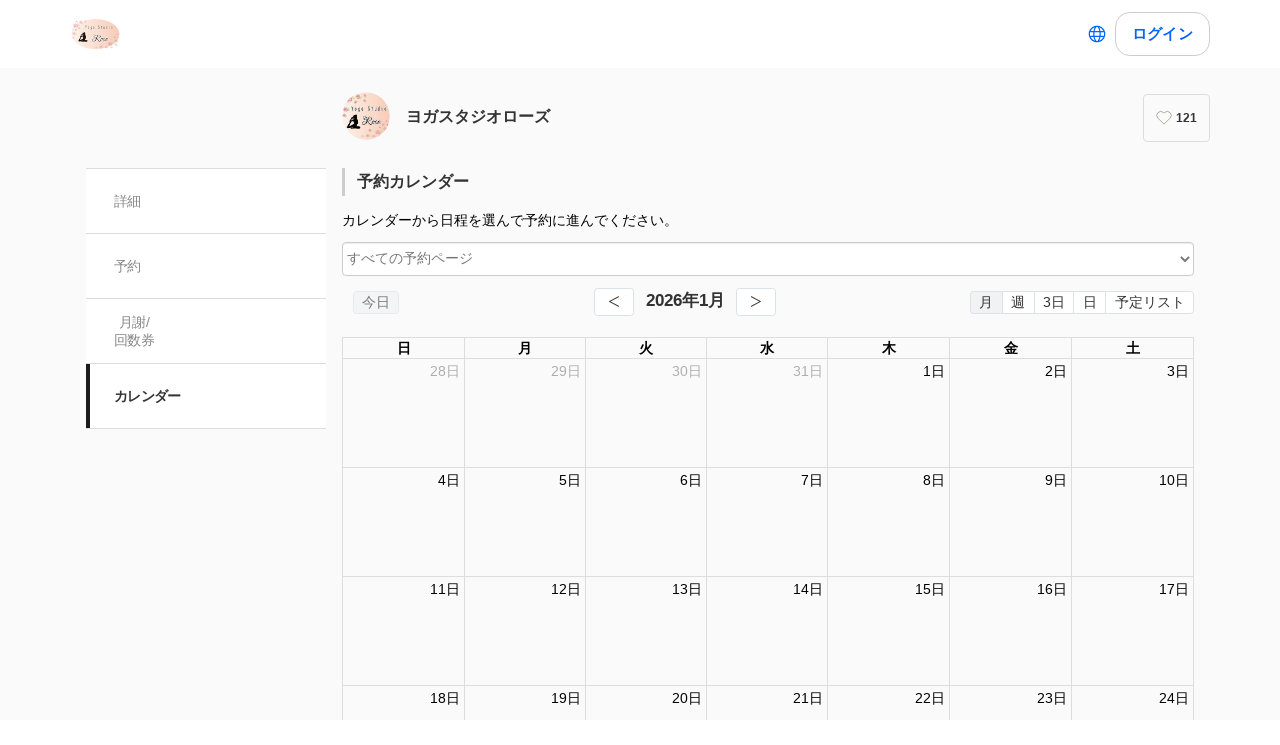

--- FILE ---
content_type: text/javascript
request_url: https://assets.coubic.com/_next/static/chunks/952.bbc803ffc185cfda.js
body_size: 657
content:
(self.webpackChunk_N_E=self.webpackChunk_N_E||[]).push([[952],{20952:function(a,e,n){"use strict";n.r(e);var l=n(98732),r=n(85893),t=n(67294),i=n(86896),s=n(23265),c=n.n(s),d=n(87446),o=n(81055),u=n(48738),h=n(53414),_="merchants.services.merchantFullCalendar.calendar.";e.default=function(a){var e=a.merchantTimeZone,n=a.merchantPublicId,s=a.baseDate,f=(0,i.Z)(),m=(0,l._)((0,t.useState)(void 0),2),g=m[0],v=m[1],C=(0,l._)((0,t.useState)(void 0),2),p=C[0],M=C[1],b=(0,o.k)(n).data,j=null==b?void 0:b.booking_pages,x=(0,u.a3)(p),k=(0,u.a3)(g?[g]:void 0),F=(0,o.d)(n),P=F.staffMembers,B=F.staffBookingPageIdsMap,N=(0,t.useCallback)(function(a){a.preventDefault();var e=a.target.value;e?M(B[e]):M(void 0)},[B]);return(0,r.jsx)("div",{className:c().MerchantFullCalendar,children:(0,r.jsxs)("div",{className:c().MerchantFullCalendar__Calendar,children:[(0,r.jsx)("p",{children:f.formatMessage({id:_+"description"})}),(0,r.jsxs)(d.j,{onChange:function(a){v(a.target.value)},children:[(0,r.jsx)("option",{value:"",children:f.formatMessage({id:_+"allBookingPages"})}),j&&j.map(function(a){return(0,r.jsx)("option",{value:a.public_id,children:a.name},a.public_id)})]}),P.length>0&&(0,r.jsxs)(d.j,{onChange:N,children:[(0,r.jsx)("option",{value:"",children:f.formatMessage({id:_+"assignedStaffMembers"})}),P.map(function(a){return(0,r.jsx)("option",{value:a.canonical_id,children:a.name},a.canonical_id)})]}),(0,r.jsx)(h.Y,{merchantPublicId:n,merchantTimezone:e,filterBookingPagesFunctions:[x,k],intl:f,baseDate:s})]})})}},23265:function(a){a.exports={MerchantFullCalendar:"MerchantFullCalendar_MerchantFullCalendar__idCWB",MerchantFullCalendar__Calendar:"MerchantFullCalendar_MerchantFullCalendar__Calendar__nqlog"}}}]);
//# sourceMappingURL=952.bbc803ffc185cfda.js.map